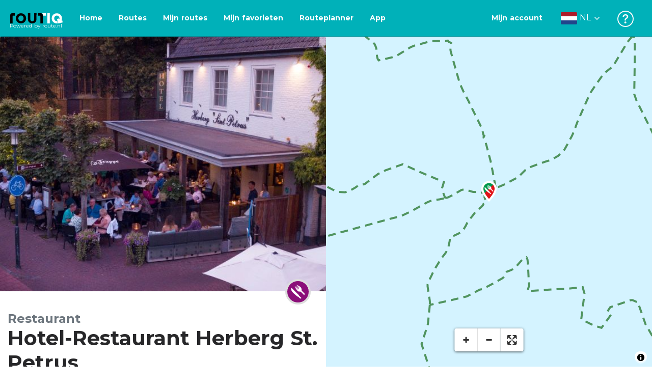

--- FILE ---
content_type: text/css
request_url: https://dist.routiq.routenl.systems/css/72ea655.css
body_size: 3819
content:
@import url(https://fonts.googleapis.com/css?family=Montserrat:300,400,700&display=swap);.content-footer[data-v-519c252c]{background-color:#f8f8f8;padding:25px 0}.content-footer a[data-v-519c252c],.content-footer p[data-v-519c252c]{color:#030405;margin-bottom:5px}.content-footer p[data-v-519c252c]{font-weight:700}.content-footer a[data-v-519c252c]{display:block}.copyright[data-v-519c252c]{margin-top:15px}.copyright p[data-v-519c252c],.copyright ul[data-v-519c252c]{margin:0}.copyright a[data-v-519c252c]{color:#272729;margin:0}.status-503[data-v-70ad7f16]{height:200px}.__nuxt-error-page[data-v-70ad7f16]{-ms-text-size-adjust:100%;-webkit-text-size-adjust:100%;-webkit-font-smoothing:antialiased;align-items:center;background:#f7f8fb;bottom:0;color:#47494e;display:flex;flex-direction:column;font-family:sans-serif;font-weight:100!important;justify-content:center;left:0;padding:1rem;position:absolute;right:0;text-align:center;top:0}.__nuxt-error-page .error[data-v-70ad7f16]{max-width:450px}.__nuxt-error-page .title[data-v-70ad7f16]{color:#47494e;font-size:1.5rem;margin-bottom:8px;margin-top:15px}.__nuxt-error-page .description[data-v-70ad7f16]{color:#7f828b;line-height:21px;margin-bottom:10px}.__nuxt-error-page a[data-v-70ad7f16]{color:#7f828b!important;-webkit-text-decoration:none;text-decoration:none}.bg-upper[data-v-70ad7f16],.error-footer[data-v-70ad7f16]{margin-left:-15px;margin-right:-15px}.bg-upper[data-v-70ad7f16]{background:#03898e;background:linear-gradient(180deg,#03898e,#03b2b9);color:#fff;padding:50px}@font-face{font-family:routenl-icons;font-style:normal;font-weight:400;src:url(https://dist.routiq.routenl.systems/fonts/routenl-icons.df995f2.eot);src:url(https://dist.routiq.routenl.systems/fonts/routenl-icons.df995f2.eot?#iefix&v=2) format("embedded-opentype"),url(https://dist.routiq.routenl.systems/fonts/routenl-icons.cfdb566.woff) format("woff"),url(https://dist.routiq.routenl.systems/fonts/routenl-icons.902bc0a.ttf) format("truetype"),url(https://dist.routiq.routenl.systems/img/routenl-icons.svg#routenl-icons?v=2) format("svg")}[data-icon]:before{content:attr(data-icon)}[class*=" r-icon-"]:before,[class^=r-icon-]:before,[data-icon]:before{font-feature-settings:normal!important;-webkit-font-smoothing:antialiased;-moz-osx-font-smoothing:grayscale;font-family:routenl-icons!important;font-style:normal!important;font-variant:normal!important;font-weight:400!important;line-height:1;text-transform:none!important}.r-icon-19:before{content:"\61"}.r-icon-20:before{content:"\62"}.r-icon-21:before{content:"\63"}.r-icon-22:before{content:"\64"}.r-icon-23:before{content:"\65"}.r-icon-24:before{content:"\66"}.r-icon-25:before{content:"\67"}.r-icon-26:before{content:"\68"}.r-icon-27:before{content:"\69"}.r-icon-28:before{content:"\6a"}.r-icon-29:before{content:"\6b"}.r-icon-30:before{content:"\6c"}.r-icon-31:before{content:"\6d"}.r-icon-32:before{content:"\6e"}.r-icon-33:before{content:"\6f"}.r-icon-34:before{content:"\70"}.r-icon-35:before{content:"\71"}.r-icon-36:before{content:"\72"}.r-icon-37:before{content:"\73"}.r-icon-38:before{content:"\74"}.r-icon-39:before{content:"\75"}.r-icon-40:before{content:"\76"}.r-icon-41:before{content:"\77"}.r-icon-42:before{content:"\78"}.r-icon-43:before{content:"\79"}.r-icon-44:before{content:"\7a"}.r-icon-45:before{content:"\41"}.r-icon-46:before{content:"\42"}.r-icon-47:before{content:"\43"}.r-icon-48:before{content:"\44"}.r-icon-49:before{content:"\45"}.r-icon-50:before{content:"\46"}.r-icon-51:before{content:"\47"}.r-icon-52:before{content:"\48"}.r-icon-53:before{content:"\49"}.r-icon-54:before{content:"\4a"}.r-icon-55:before{content:"\4b"}.r-icon-56:before{content:"\4c"}.r-icon-57:before{content:"\4d"}.r-icon-58:before{content:"\4e"}.r-icon-59:before{content:"\4f"}.r-icon-60:before{content:"\50"}.r-icon-61:before{content:"\51"}.r-icon-62:before{content:"\52"}.r-icon-63:before{content:"\53"}.r-icon-64:before{content:"\54"}.r-icon-65:before{content:"\55"}.r-icon-66:before{content:"\56"}.r-icon-67:before{content:"\57"}.r-icon-68:before{content:"\58"}.r-icon-69:before{content:"\59"}.r-icon-70:before{content:"\5a"}.r-icon-71:before{content:"\30"}.r-icon-72:before{content:"\31"}.r-icon-73:before{content:"\32"}.r-icon-74:before{content:"\33"}.r-icon-75:before{content:"\34"}.r-icon-81:before{content:"\35"}.r-icon-79:before{content:"\36"}.r-icon-80:before{content:"\37"}.r-icon-82:before{content:"\38"}.r-icon-83:before{content:"\39"}.r-icon-84:before{content:"\21"}.r-icon-85:before{content:"\22"}.r-icon-86:before{content:"\23"}.r-icon-87:before{content:"\24"}.r-icon-89:before{content:"\26"}.r-icon-90:before{content:"\27"}.r-icon-91:before{content:"\28"}.r-icon-92:before{content:"\29"}.r-icon-93:before{content:"\2a"}.r-icon-94:before{content:"\2b"}.r-icon-95:before{content:"\2c"}.r-icon-96:before{content:"\2d"}.r-icon-97:before{content:"\2e"}.r-icon-98:before{content:"\2f"}.r-icon-99:before{content:"\3a"}.r-icon-100:before{content:"\3b"}.r-icon-101:before{content:"\3c"}.r-icon-102:before{content:"\3d"}.r-icon-103:before{content:"\3e"}.r-icon-104:before{content:"\3f"}.r-icon-105:before{content:"\40"}.r-icon-106:before{content:"\5b"}.r-icon-107:before{content:"\5d"}.r-icon-108:before{content:"\5e"}.r-icon-109:before{content:"\5f"}.r-icon-110:before{content:"\60"}.r-icon-01d:before{content:"\7b"}.r-icon-01d-fill:before{content:"\7c"}.r-icon-01n:before{content:"\7d"}.r-icon-01n-fill:before{content:"\7e"}.r-icon-02d:before{content:"\5c"}.r-icon-02d-fill:before{content:"\e000"}.r-icon-02n:before{content:"\e001"}.r-icon-02n-fill:before{content:"\e002"}.r-icon-03d:before{content:"\e003"}.r-icon-03d-fill:before{content:"\e004"}.r-icon-03n:before{content:"\e005"}.r-icon-03n-fill:before{content:"\e006"}.r-icon-04d:before{content:"\e007"}.r-icon-11d-fill:before{content:"\e008"}.r-icon-11d:before{content:"\e009"}.r-icon-10n-fill:before{content:"\e00a"}.r-icon-10n:before{content:"\e00b"}.r-icon-10d-fill:before{content:"\e00c"}.r-icon-10d:before{content:"\e00d"}.r-icon-09n-fill:before{content:"\e00e"}.r-icon-09n:before{content:"\e00f"}.r-icon-09d-fill:before{content:"\e010"}.r-icon-09d:before{content:"\e011"}.r-icon-04n-fill:before{content:"\e012"}.r-icon-04n:before{content:"\e013"}.r-icon-04d-fill:before{content:"\e014"}.r-icon-11n:before{content:"\e015"}.r-icon-11n-fill:before{content:"\e016"}.r-icon-13d:before{content:"\e017"}.r-icon-13d-fill:before{content:"\e018"}.r-icon-13n:before{content:"\e019"}.r-icon-13n-fill:before{content:"\e01a"}.r-icon-50d:before{content:"\e01b"}.r-icon-50d-fill:before{content:"\e01c"}.r-icon-50n:before{content:"\e01d"}.r-icon-50n-fill:before{content:"\e01e"}.r-icon-01d-1:before{content:"\e040"}.r-icon-01d-fill-1:before{content:"\e041"}.r-icon-01n-1:before{content:"\e042"}.r-icon-01n-fill-1:before{content:"\e043"}.r-icon-02d-1:before{content:"\e044"}.r-icon-02d-fill-1:before{content:"\e045"}.r-icon-02n-1:before{content:"\e046"}.r-icon-02n-fill-1:before{content:"\e047"}.r-icon-03d-1:before{content:"\e048"}.r-icon-03d-fill-1:before{content:"\e049"}.r-icon-03n-1:before{content:"\e04a"}.r-icon-03n-fill-1:before{content:"\e04b"}.r-icon-04d-1:before{content:"\e04c"}.r-icon-11d-fill:before{content:"\e04d"}.r-icon-11d:before{content:"\e04e"}.r-icon-10n-fill:before{content:"\e04f"}.r-icon-10n:before{content:"\e050"}.r-icon-10d-fill:before{content:"\e051"}.r-icon-10d:before{content:"\e052"}.r-icon-09n-fill-1:before{content:"\e053"}.r-icon-09n-1:before{content:"\e054"}.r-icon-09d-fill-1:before{content:"\e055"}.r-icon-09d-1:before{content:"\e056"}.r-icon-04n-fill-1:before{content:"\e057"}.r-icon-04n-1:before{content:"\e058"}.r-icon-04d-fill-1:before{content:"\e059"}.r-icon-11n-1:before{content:"\e05a"}.r-icon-11n-fill-1:before{content:"\e05b"}.r-icon-13d-1:before{content:"\e05c"}.r-icon-13d-fill-1:before{content:"\e05d"}.r-icon-13n-1:before{content:"\e05e"}.r-icon-13n-fill:before{content:"\e05f"}.r-icon-50d-1:before{content:"\e060"}.r-icon-50d-fill-1:before{content:"\e061"}.r-icon-50n:before{content:"\e062"}.r-icon-50n-fill-1:before{content:"\e063"}.r-icon-idea:before{content:"\e01f"}.r-icon-bike:before{content:"\e022"}.r-icon-walk:before{content:"\e023"}.r-icon-print:before{content:"\e024"}.r-icon-knooppunter:before{content:"\e025"}.r-icon-fietslabel:before{content:"\e026"}.r-icon-gpx:before{content:"\e027"}.r-icon-mail:before{content:"\e028"}.r-icon-whatsapp:before{content:"\e029"}.r-icon-map:before{content:"\e02a"}.r-icon-check-icon:before{content:"\e021"}.r-icon-close:before{content:"\e020"}.r-icon-close-thin:before{content:"\e02b"}.r-icon-111:before{content:"\e035"}.r-icon-112:before{content:"\e036"}.r-icon-113:before{content:"\e037"}.r-icon-114:before{content:"\e038"}.r-icon-115:before{content:"\e039"}.r-icon-116:before{content:"\e03a"}.r-icon-117:before{content:"\e03b"}.r-icon-118:before{content:"\e03c"}.r-icon-119:before{content:"\e03d"}.r-icon-120:before{content:"\e03e"}.r-icon-121:before{content:"\e03f"}.r-icon-122:before,.r-icon-123:before{content:"\e064"}.r-icon-124:before{content:"\e066"}.r-icon-125:before{content:"\e067"}.r-icon-126:before{content:"\e068"}.r-icon-127:before{content:"\e069"}.r-icon-128:before{content:"\e06a"}.r-icon-129:before{content:"\e06b"}.r-icon-130:before{content:"\e06c"}.r-icon-131:before{content:"\e06d"}.r-icon-132:before{content:"\e06e"}.r-icon-133:before{content:"\e06f"}.r-icon-134:before{content:"\e070"}.r-icon-135:before{content:"\e071"}.r-icon-136:before{content:"\e072"}.r-icon-pinpoint:before{content:"\e073"}.r-icon-137:before{content:"\e074"}.r-icon-138:before{content:"\e075"}.r-icon-instruction0:before{content:"\e02c"}.r-icon-instruction1:before{content:"\e02d"}.r-icon-instruction2:before{content:"\e02e"}.r-icon-instruction3:before{content:"\e02f"}.r-icon-instruction7:before{content:"\e030"}.r-icon-instruction8:before{content:"\e09e"}.r-icon-instruction9:before{content:"\e02d"}.r-icon-instruction-1:before{content:"\e032"}.r-icon-instruction-2:before{content:"\e033"}.r-icon-instruction-3:before{content:"\e034"}.r-icon-instruction-8:before{content:"\e031"}.r-icon-instruction-9:before{content:"\e032"}.r-icon-heart:before{content:"\e077"}.r-icon-photos:before{content:"\e079"}.r-icon-reviews:before{content:"\e07a"}.r-icon-nodes:before{content:"\e078"}.r-icon-summary:before{content:"\e07b"}.r-icon-definition:before{content:"\e076"}.r-icon-139:before{content:"\e07c"}.r-icon-140:before{content:"\25"}.r-icon-88:before{content:"\e07d"}.r-icon-141:before{content:"\E084"}.r-icon-142:before{content:"\E082"}.r-icon-143:before{content:"\E083"}.r-icon-star:before{content:"\E081"}.r-icon-star-two:before{content:"\E080"}.r-icon-star-half:before{content:"\E07E"}.r-icon-star-half-1:before{content:"\E07F"}.r-icon-bold:before{content:"\E085"}.r-icon-font:before{content:"\E086"}.r-icon-italic:before{content:"\E087"}.r-icon-underline:before{content:"\E088"}.r-icon-list-bullet:before{content:"\E089"}.r-icon-list-number:before{content:"\E08A"}.r-icon-redo:before{content:"\E08B"}.r-icon-undo:before{content:"\E08C"}.r-icon-link:before{content:"\E08D"}.r-icon-link-broken:before{content:"\E08E"}.r-icon-asterisk:before{content:"\E08F"}.r-icon-earser:before{content:"\E090"}.r-icon-quote-right:before{content:"\E091"}.r-icon-paragraph:before{content:"\E092"}.r-icon-header:before{content:"\E093"}.r-icon-facebook:before{content:"\E094"}.r-icon-twitter:before{content:"\E095"}.r-icon-pinterest:before{content:"\E096"}.r-icon-bullseye:before{content:"\E097"}.r-icon-apple:before{content:"\E098"}.r-icon-android:before{content:"\E099"}.r-icon-check-circle:before{content:"\E09A"}.r-icon-times-circle:before{content:"\E09B"}.r-icon-chevron-right:before{content:"\E08B"}input{border:1px solid #c4c4c4;border-radius:50px;outline:none;padding:5px 10px;width:100%}input:focus{box-shadow:0 0 0 .2rem rgba(255,139,0,.25);outline:none}.error-body[data-v-17639274]{background-color:#fff0f0;border:1px solid #fad8d8;padding:10px}.success-body[data-v-17639274]{background-color:#d9f3f5;border:1px solid #99e0e3;padding:10px}.text-turqoise[data-v-17639274]{color:#03b2b9}.text-height-0[data-v-17639274]{line-height:1}.eye-prefix[data-v-555f51b1]{cursor:pointer;position:absolute;right:25px;top:17px;width:25px}.nav-link-buttons-left .nuxt-link-active,.nav-link-buttons-left a.nav-link:hover{background:#009399;border-radius:8px}.nav-link-buttons-right{align-items:center;display:flex;justify-content:center}@media screen and (min-width:768px) and (max-width:991px){.navbar-brand{width:84px!important}}.navbar-brand svg{max-width:120px;transition:all .2s ease-in-out}@media screen and (min-width:768px) and (max-width:991px){.navbar-brand svg{width:120px!important}}.navbar-brand.nl{display:grid;grid-template-columns:1fr}@media screen and (max-width:767px){.navbar-brand.nl{justify-items:center;text-align:center}}.navbar-brand.nl svg{-webkit-transform-origin-y:0}@media screen and (max-width:768px){.navbar-brand.nl svg{margin-left:15px}}@media screen and (min-width:768px){.navbar-brand.nl svg{-webkit-transform-origin-x:0}}.navbar-brand.nl .powered-by{color:#fff;font-size:.63rem;margin-left:-1px;margin-top:-17px;text-align:left}@media screen and (min-width:768px) and (max-width:991px){.navbar-brand.nl .powered-by{font-size:.46rem;font-weight:700}}#headerLoginBtn{visibility:hidden}.menu-collapsed{background-color:#fff}.menu-collapsed ul{list-style:none;padding-left:0}.menu-collapsed li{border-bottom:1px solid #efefef;font-size:16px;padding:15px}.menu-collapsed li .nav-menu-item i{font-size:24px;margin-right:15px}.menu-collapsed li .nav-menu-item span{margin-top:6px}.menu-collapsed a{color:#030405;margin-bottom:5px}.hamburger-menu-collapsed{background-color:#fff}.hamburger-menu-collapsed .language-dropdown{background-color:#fff;margin:15px 20px 115px 40px}.hamburger-menu-collapsed .language-dropdown .btn-secondary:not(:disabled):not(.disabled):active,.hamburger-menu-collapsed .language-dropdown .toggle{background-color:#fff;border:1px solid #c5c5c5;border-radius:2px;box-sizing:border-box;color:#030405}.hamburger-menu-collapsed .language-dropdown ul{background-color:#fff;box-sizing:border-box;color:#030405;padding-bottom:0;padding-top:0;width:100%}.hamburger-menu-collapsed .language-dropdown ul li{border-bottom:1px solid #c5c5c5}.hamburger-menu-collapsed .language-dropdown ul li .dropdown-item{padding-left:5px}.hamburger-menu-collapsed li{border-bottom:1px solid #030405;font-weight:700;padding:15px 20px 15px 0}.hamburger-menu-collapsed ul{list-style:none}.hamburger-menu-collapsed a{color:#030405;margin-bottom:5px}.collapse-padding{padding-top:72px}nav.navbar{background-color:#00b1b9;border-bottom:1px solid #00939a}nav.navbar .nav-link-buttons-left{align-items:center;justify-content:space-between}nav.navbar .nav-link-buttons-left a{color:#fff!important;font-size:14px;font-weight:600}@media screen and (max-width:991px){nav.navbar .nav-link-buttons-left a{font-size:.8rem!important}}nav.navbar .nav-link-buttons-right #login-button a{color:#fff!important;font-size:14px;font-weight:600}@media screen and (max-width:991px){nav.navbar .nav-link-buttons-right #login-button a{font-size:.8rem!important}}nav.navbar .navbar-toggler{outline:none!important;padding:0}nav.navbar .nav-link.btn{border-radius:4px;color:#fff!important;padding-left:20px;padding-right:20px}nav.navbar .button-login{background:#03b2b9;border-radius:4px;box-shadow:0 3px 0 #03898e;color:#fff;height:40px}nav.navbar .nav-menu{background-color:#fff}nav.navbar .user-icon-size{font-size:20px}nav.navbar .icon-box{color:#fff;display:inline-block;font-size:25px;margin-left:10px;position:relative}nav.navbar .btn-routeplanner{border-radius:4px;box-shadow:0 3px 0 #df7b04;color:#fff;height:37px}nav.navbar .hamburger--slider{display:inline-block;height:24px;position:relative;width:40px}nav.navbar .hamburger--slider .hamburger-inner{display:block;margin-top:-2px;top:4px}nav.navbar .hamburger--slider .hamburger-inner,nav.navbar .hamburger--slider .hamburger-inner:after,nav.navbar .hamburger--slider .hamburger-inner:before{background-color:#fff;height:2px;position:absolute;transition-duration:.15s;transition-property:transform;transition-timing-function:ease;width:25px}nav.navbar .hamburger--slider .hamburger-inner:after,nav.navbar .hamburger--slider .hamburger-inner:before{content:"";display:block}nav.navbar .hamburger--slider .hamburger-inner:before{top:10px;transition-duration:.15s;transition-property:transform,opacity;transition-timing-function:ease}nav.navbar .hamburger--slider .hamburger-inner:after{top:20px}nav.navbar .hamburger--slider.is-active .hamburger-inner{transform:translate3d(0,10px,0) rotate(45deg)}nav.navbar .hamburger--slider.is-active .hamburger-inner:before{opacity:0;transform:rotate(-45deg) translate3d(-5.71429px,-6px,0)}nav.navbar .hamburger--slider.is-active .hamburger-inner:after{transform:translate3d(0,-20px,0) rotate(-90deg)}@media screen and (min-width:575px){nav.navbar{height:72px;padding-left:20px;padding-right:20px}}@media screen and (min-width:768px){nav.navbar{padding-left:20px;padding-right:20px}}@media screen and (min-width:1199px){nav.navbar{padding-left:20px;padding-right:20px}}@media screen and (max-width:767px){nav.navbar #nav-collapse{padding:20px 0 12px}nav.navbar #nav-collapse>*{margin-bottom:5px;margin-top:5px}nav.navbar #nav-collapse .nav-link-buttons .btn,nav.navbar .form-inline{width:100%}}nav.navbar .b-nav-dropdown a.dropdown-toggle{border:none;color:#fff!important}nav.navbar .dropdown-toggle{border:1px solid #c4c4c4;border-radius:100px;padding:5px 8px 5px 4px}nav.navbar .dropdown-toggle:focus{box-shadow:0 0 0 .2rem rgba(255,139,0,.25);outline:none}nav.navbar .dropdown-toggle:after{font-feature-settings:normal!important;-webkit-font-smoothing:antialiased;border:none;content:"\54";font-family:dripicons-v2,sans-serif!important;font-style:normal!important;font-variant:normal!important;font-weight:400!important;line-height:1;text-transform:none!important;vertical-align:middle}.helpdesk-icon{font-size:2rem}@media screen and (max-width:991px){.helpdesk-icon{font-size:1.5rem}}#language-menu{font-size:1rem}@media screen and (max-width:991px){#language-menu{font-size:.8rem}#language-menu img{width:26px}}.button-container button[data-v-3c234729],.button-container button[data-v-cc30cfa4]{border-radius:5px!important}